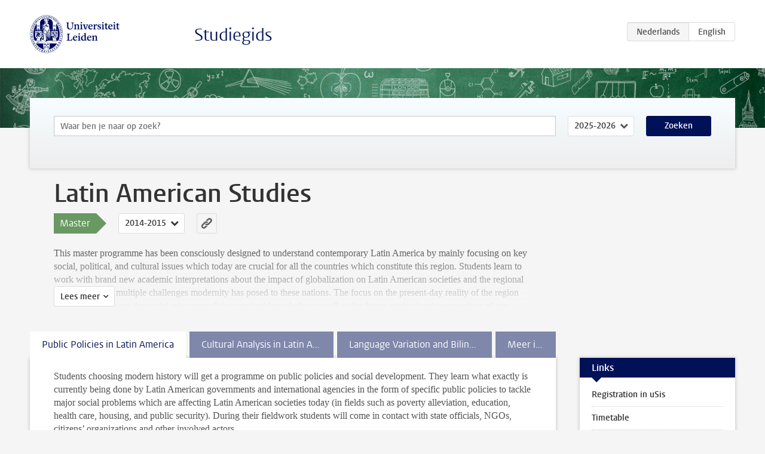

--- FILE ---
content_type: text/html; charset=UTF-8
request_url: https://studiegids.universiteitleiden.nl/studies/2825/latin-american-studies
body_size: 8044
content:
<!DOCTYPE html>
<html lang="nl">
<head>
    <meta charset="utf-8">
    <meta name="viewport" content="width=device-width, initial-scale=1, maximum-scale=1">
    <meta http-equiv="X-UA-Compatible" content="IE=edge" />
    <title>Latin American Studies (Master 2014-2015) - Studiegids - Universiteit Leiden</title>

    <!-- icons -->
    <link rel="shortcut icon" href="https://www.universiteitleiden.nl/design-1.0/assets/icons/favicon.ico" />
    <link rel="icon" type="image/png" sizes="32x32" href="https://www.universiteitleiden.nl/design-1.0/assets/icons/icon-32px.png" />
    <link rel="icon" type="image/png" sizes="96x96" href="https://www.universiteitleiden.nl/design-1.0/assets/icons/icon-96px.png" />
    <link rel="icon" type="image/png" sizes="195x195" href="https://www.universiteitleiden.nl/design-1.0/assets/icons/icon-195px.png" />

    <link rel="apple-touch-icon" href="https://www.universiteitleiden.nl/design-1.0/assets/icons/icon-120px.png" /> <!-- iPhone retina -->
    <link rel="apple-touch-icon" sizes="180x180" href="https://www.universiteitleiden.nl/design-1.0/assets/icons/icon-180px.png" /> <!-- iPhone 6 plus -->
    <link rel="apple-touch-icon" sizes="152x152" href="https://www.universiteitleiden.nl/design-1.0/assets/icons/icon-152px.png" /> <!-- iPad retina -->
    <link rel="apple-touch-icon" sizes="167x167" href="https://www.universiteitleiden.nl/design-1.0/assets/icons/icon-167px.png" /> <!-- iPad pro -->

    <link rel="stylesheet" href="https://www.universiteitleiden.nl/design-1.0/css/ul2common/screen.css">
    <link rel="stylesheet" href="/css/screen.css" />
</head>
<body class="prospectus left programme">
<script> document.body.className += ' js'; </script>


<div class="header-container">
    <header class="wrapper clearfix">
        <p class="logo">
            <a href="https://studiegids.universiteitleiden.nl">
                <img width="151" height="64" src="https://www.universiteitleiden.nl/design-1.0/assets/images/zegel.png" alt="Universiteit Leiden"/>
            </a>
        </p>
        <p class="site-name"><a href="https://studiegids.universiteitleiden.nl">Studiegids</a></p>
        <div class="language-btn-group">
                        <span class="btn active">
                <abbr title="Nederlands">nl</abbr>
            </span>
                                <a href="https://studiegids.universiteitleiden.nl/en/studies/2825/latin-american-studies" class="btn">
                <abbr title="English">en</abbr>
            </a>
            </div>    </header>
</div>

<div class="hero" data-bgset="/img/hero-435w.jpg 435w, /img/hero-786w.jpg 786w, /img/hero-1440w.jpg 1440w, /img/hero-2200w.jpg 2200w"></div>


<div class="search-container">
    <form action="https://studiegids.universiteitleiden.nl/search" class="search-form wrapper">
        <input type="hidden" name="for" value="courses" />
        <div class="search">
            <!-- <label class="select">
    <span>Zoek naar</span>
    <select name="for">
                    <option value="courses">Vakken</option>
                    <option value="programmes">Opleidingen</option>
            </select>
</label> -->
            <label class="keywords no-label">
    <span>Keywords</span>
    <input type="search" name="q" value="" placeholder="Waar ben je naar op zoek?" autofocus autocomplete="off"/>
</label>            <label class="select no-label">
    <span>Academic year</span>
    <select name="edition">
                    <option>2026-2027</option>
                    <option selected>2025-2026</option>
                    <option>2024-2025</option>
                    <option>2023-2024</option>
                    <option>2022-2023</option>
                    <option>2021-2022</option>
                    <option>2020-2021</option>
                    <option>2019-2020</option>
                    <option>2018-2019</option>
                    <option>2017-2018</option>
                    <option>2016-2017</option>
                    <option>2015-2016</option>
                    <option>2014-2015</option>
                    <option>2013-2014</option>
                    <option>2012-2013</option>
                    <option>2011-2012</option>
                    <option>2010-2011</option>
            </select>
</label>            <button type="submit">Zoeken</button>        </div>
    </form>
</div>



<div class="main-container">

    <div class="wrapper summary">
        <article class="content">
            <h1>Latin American Studies</h1>
            <!-- Template ID: 254 -->
            <div class="meta">
                <div class="entity">
                    <span><b>Master</b></span>
                </div>
                <div class="edition">
                                                                        <ul class="switch-edition">
                                                        <li>
                                    <a href="https://studiegids.universiteitleiden.nl/studies/10820/latin-american-studies">
                                        2025-2026
                                    </a>
                                </li>
                                                                                                    <li>
                                    <a href="https://studiegids.universiteitleiden.nl/studies/10312/latin-american-studies">
                                        2024-2025
                                    </a>
                                </li>
                                                                                                    <li>
                                    <a href="https://studiegids.universiteitleiden.nl/studies/9757/latin-american-studies">
                                        2023-2024
                                    </a>
                                </li>
                                                                                                    <li>
                                    <a href="https://studiegids.universiteitleiden.nl/studies/9172/latin-american-studies">
                                        2022-2023
                                    </a>
                                </li>
                                                                                                    <li>
                                    <a href="https://studiegids.universiteitleiden.nl/studies/8713/latin-american-studies">
                                        2021-2022
                                    </a>
                                </li>
                                                                                                    <li>
                                    <a href="https://studiegids.universiteitleiden.nl/studies/8217/latin-american-studies">
                                        2020-2021
                                    </a>
                                </li>
                                                                                                    <li>
                                    <a href="https://studiegids.universiteitleiden.nl/studies/7629/latin-american-studies">
                                        2019-2020
                                    </a>
                                </li>
                                                                                                    <li>
                                    <a href="https://studiegids.universiteitleiden.nl/studies/6369/latin-american-studies">
                                        2018-2019
                                    </a>
                                </li>
                                                                                                    <li>
                                    <a href="https://studiegids.universiteitleiden.nl/studies/5777/latin-american-studies">
                                        2017-2018
                                    </a>
                                </li>
                                                                                                    <li>
                                    <a href="https://studiegids.universiteitleiden.nl/studies/4519/latin-american-studies">
                                        2016-2017
                                    </a>
                                </li>
                                                                                                    <li>
                                    <a href="https://studiegids.universiteitleiden.nl/studies/3553/latin-american-studies">
                                        2015-2016
                                    </a>
                                </li>
                                                                                                    <li class="active">
                                    <a href="https://studiegids.universiteitleiden.nl/studies/2825/latin-american-studies">
                                        2014-2015
                                    </a>
                                </li>
                                                                                                    <li>
                                    <a href="https://studiegids.universiteitleiden.nl/studies/2379/latin-american-studies">
                                        2013-2014
                                    </a>
                                </li>
                                                                                                    <li>
                                    <a href="https://studiegids.universiteitleiden.nl/studies/1933/latin-american-studies">
                                        2012-2013
                                    </a>
                                </li>
                                                                                                    <li>
                                    <a href="https://studiegids.universiteitleiden.nl/studies/1504/latin-american-studies">
                                        2011-2012
                                    </a>
                                </li>
                                                                                                    <li>
                                    <a href="https://studiegids.universiteitleiden.nl/studies/1141/latin-american-studies">
                                        2010-2011
                                    </a>
                                </li>
                                                    </ul>
                                                            </div>
                <div class="permalink">
                    <a class="ia-element" href="https://studiegids.universiteitleiden.nl/s/0254">
                        <svg xmlns="http://www.w3.org/2000/svg" viewBox="-3 -3 36 36">
                            <title>Link naar Latin American Studies in het actieve academische jaar</title>
                            <path d="M29.78,4.53A6.8,6.8,0,0,0,20,4.43c-1.82,1.8-3.62,3.62-5.43,5.43l-.26.29.23,0a8.22,8.22,0,0,1,4.54.66.44.44,0,0,0,.59-.1Q21.26,9,22.94,7.37a2.53,2.53,0,0,1,2.63-.68,2.63,2.63,0,0,1,1.09,4.42c-2.14,2.16-4.3,4.3-6.45,6.45a2.81,2.81,0,0,1-3.61.59,2,2,0,0,0-2.86.72,1.71,1.71,0,0,0,.36,2.65A6.82,6.82,0,0,0,22.71,21q3.63-3.49,7.13-7.13A6.78,6.78,0,0,0,29.78,4.53Z" transform="translate(-2.3 -2.38)"/>
                            <path d="M19.08,24.32a8.13,8.13,0,0,1-4.51-.67.44.44,0,0,0-.58.12c-1,1-2,2-3,3A2.63,2.63,0,0,1,7.29,23q3.17-3.19,6.37-6.37a2.51,2.51,0,0,1,1.41-.71,3.55,3.55,0,0,1,2.09.42A1.88,1.88,0,0,0,19.53,16c1.16-1.12,1.08-2.3-.23-3.21a6.81,6.81,0,0,0-8.39.72c-2.29,2.21-4.57,4.44-6.74,6.76a6.4,6.4,0,0,0-1.31,7.16A6.79,6.79,0,0,0,14,29.73c1.74-1.7,3.44-3.44,5.16-5.16a3,3,0,0,0,.21-.25Z" transform="translate(-2.3 -2.38)"/>
                        </svg>
                    </a>
                </div>
            </div>
                        <div class="window" data-label="Lees meer">
                <p>This master programme has been consciously designed to understand contemporary Latin America by mainly focusing on key social, political, and cultural issues which today are crucial for all the countries which constitute this region. Students learn to work with brand new academic interpretations about the impact of globalization on Latin American societies and the regional responses to the multiple challenges modernity has posed to these nations. The focus on the present-day reality of the region aims also to increase the social relevance of the acquired knowledge as well as the future professional perspectives of our graduates.</p>

<p>An important feature of the master programme on Latin American Studies is the fact that teaching is entirely provided in the Spanish language, making it unique in Northern Europe. This not only facilitates the study of academic works and reports from Latin America which has been just published, but it also elevates the students’ command of this universal language to a very high academic level. Students can write their papers and thesis in Spanish, English and Portuguese.</p>

<p>This master programme is strongly focused on research. Students receive a thorough training in the use of research methods which allow them to formulate and to implement their own fieldwork investigations. They have to conduct an independent research during a two-month stay in a Latin American country, which will constitute the basis of their final master thesis.</p>

<p>The master programme in Latin American Studies has three disciplinary tracks; Public Policies in Latin America (modern history); Cultural Analysis in Latin America (literature) and Language Variations and Bilingualism (linguistics). The students must decide in advance which pathway they want to go follow. Each of these tracks is oriented towards the analysis of key contemporary themes.</p>

<p>For more information about this master programme, please contact:<br>
 Public Policies: <a href="&#x6d;&#97;&#x69;&#x6c;&#116;&#x6f;&#x3a;&#112;&#x2e;&#x73;&#105;&#x6c;&#x76;&#97;&#x40;&#x68;&#117;&#x6d;&#46;&#108;&#x65;&#105;&#100;&#x65;&#110;&#117;&#x6e;&#105;&#118;&#x2e;&#110;&#108;">Prof. Dr. P. Silva</a><br>
 Cultural Analysis: <a href="mail&#116;&#111;&#58;&#110;&#46;&#116;&#105;&#109;&#109;&#101;&#114;&#64;&#104;&#117;&#109;&#46;&#108;&#101;&#105;&#100;&#101;&#110;&#117;&#x6e;&#x69;&#x76;&#x2e;&#x6e;&#x6c;">Dr. N. Timmer</a><br>
 Language Variation: <a href="&#x6d;&#97;&#105;&#x6c;&#x74;&#111;&#58;&#x70;&#x2e;&#103;&#111;&#x6e;&#x7a;&#97;&#108;&#x65;&#x7a;&#64;h&#x75;&#109;&#46;l&#x65;&#105;&#100;&#x65;&#x6e;&#117;&#110;&#x69;&#x76;&#46;&#110;&#x6c;">Dr. P. Gonzalez</a></p>

            </div>
                    </article>

    </div>

    <div class="main wrapper clearfix with-tabs">
        <div id="content">
            <article>
                                    <section class="tab">

                        <h2 class="tab-label">Public Policies in Latin America</h2>

                        <p>Students choosing modern history will get a programme on public policies and social development. They learn what exactly is currently being done by Latin American governments and international agencies in the form of specific public policies to tackle major social problems which are affecting Latin American societies today (in fields such as poverty alleviation, education, health care, housing, and public security). During their fieldwork students will come in contact with state officials, NGOs, citizens’ organizations and other involved actors.</p>


                                                                                    <table class="results course-list">
                                    <thead>
                                        <tr>
                                            <th scope="col">Vak</th>
                                            <th scope="col">EC</th>
                                            <th scope="col">S<span>emester&nbsp;</span>1</th>
                                            <th scope="col">S<span>emester&nbsp;</span>2</th>
                                        </tr>
                                    </thead>
                                    <tbody>
                                                                    <tr>
                                                                                            <td colspan="4" class="bundle">
                                                    <p>First semester</p>

                                                </td>
                                                                                    </tr>
                                                                                                                        <tr>
                                                                                            <td><a href="https://studiegids.universiteitleiden.nl/courses/40280/estado-sociedad-civil-y-politicas-publicas-en-america-latina">Estado, Sociedad Civil y Políticas Públicas en América Latina</a></td>
                                                <td>10</td>
                                                <td colspan="2"><div class="block-lines"><span class="block block-1 block-on"></span><span class="block block-2 block-on"></span><span class="block block-3 block-off"></span><span class="block block-4 block-off"></span></div></td>
                                                                                    </tr>
                                                                                                                        <tr>
                                                                                            <td><a href="https://studiegids.universiteitleiden.nl/courses/40281/onderzoeksseminar-moderne-geschiedenis">Onderzoeksseminar Moderne Geschiedenis</a></td>
                                                <td>10 </td>
                                                <td colspan="2"><div class="block-lines"><span class="block block-1 block-on"></span><span class="block block-2 block-on"></span><span class="block block-3 block-on"></span><span class="block block-4 block-on"></span></div></td>
                                                                                    </tr>
                                                                                                                        <tr>
                                                                                            <td><a href="https://studiegids.universiteitleiden.nl/courses/40282/research-in-latin-america">Research in Latin America</a></td>
                                                <td>10</td>
                                                <td colspan="2"><div class="block-lines"><span class="block block-1 block-on"></span><span class="block block-2 block-on"></span><span class="block block-3 block-off"></span><span class="block block-4 block-off"></span></div></td>
                                                                                    </tr>
                                                                                                                        <tr>
                                                                                            <td colspan="4" class="bundle">
                                                    <p>Second semester</p>

                                                </td>
                                                                                    </tr>
                                                                                                                        <tr>
                                                                                            <td colspan="4" class="bundle">
                                                    <p>Choose 10 ec out of the following courses:</p>

                                                </td>
                                                                                    </tr>
                                                                                                                        <tr>
                                                                                            <td class="bundle-item"><a href="https://studiegids.universiteitleiden.nl/courses/40283/modernidad-en-america-latina">Modernidad en América Latina</a></td>
                                                <td>5</td>
                                                <td colspan="2"><div class="block-lines"><span class="block block-1 block-off"></span><span class="block block-2 block-off"></span><span class="block block-3 block-on"></span><span class="block block-4 block-on"></span></div></td>
                                                                                    </tr>
                                                                                                                        <tr>
                                                                                            <td class="bundle-item"><a href="https://studiegids.universiteitleiden.nl/courses/40284/thematic-course-latin-american-cultural-analysis">Thematic Course Latin American Cultural Analysis</a></td>
                                                <td>5</td>
                                                <td colspan="2"><div class="block-lines"><span class="block block-1 block-off"></span><span class="block block-2 block-off"></span><span class="block block-3 block-on"></span><span class="block block-4 block-on"></span></div></td>
                                                                                    </tr>
                                                                                                                        <tr>
                                                                                            <td class="bundle-item"><a href="https://studiegids.universiteitleiden.nl/courses/44206/staat-sociale-bewegingen-relaties-in-de-andes-regio">Staat-Sociale Bewegingen relaties in de Andes regio</a></td>
                                                <td>5</td>
                                                <td colspan="2"><div class="block-lines"><span class="block block-1 block-off"></span><span class="block block-2 block-off"></span><span class="block block-3 block-on"></span><span class="block block-4 block-on"></span></div></td>
                                                                                    </tr>
                                                                                                                        <tr>
                                                                                            <td class="bundle-item"><a href="https://studiegids.universiteitleiden.nl/courses/40293/latin-american-foreign-policy">Latin American Foreign Policy</a></td>
                                                <td>5</td>
                                                <td colspan="2"><div class="block-lines"><span class="block block-1 block-off"></span><span class="block block-2 block-off"></span><span class="block block-3 block-on"></span><span class="block block-4 block-on"></span></div></td>
                                                                                    </tr>
                                                                                                                        <tr>
                                                                                            <td class="bundle-item"><a href="https://studiegids.universiteitleiden.nl/courses/44318/brazil-visiting-chair-armed-forces-and-security-in-brazil">Brazil Visiting Chair: Armed Forces and Security in Brazil</a></td>
                                                <td>5</td>
                                                <td colspan="2"><div class="block-lines"><span class="block block-1 block-off"></span><span class="block block-2 block-off"></span><span class="block block-3 block-on"></span><span class="block block-4 block-on"></span></div></td>
                                                                                    </tr>
                                                                                                                        <tr>
                                                                                            <td class="bundle-item"><a href="https://studiegids.universiteitleiden.nl/courses/44319/chile-visiting-chair-la-desigualdad-en-chile-modelo-para-armar">Chile Visiting Chair: La desigualdad en Chile: modelo para armar</a></td>
                                                <td>5</td>
                                                <td colspan="2"><div class="block-lines"><span class="block block-1 block-off"></span><span class="block block-2 block-off"></span><span class="block block-3 block-on"></span><span class="block block-4 block-on"></span></div></td>
                                                                                    </tr>
                                                                                                                        <tr>
                                                                                            <td><a href="https://studiegids.universiteitleiden.nl/courses/40287/ma-thesis-latin-american-studies">MA Thesis Latin American Studies</a></td>
                                                <td>20</td>
                                                <td colspan="2"><div class="block-lines"><span class="block block-1 block-off"></span><span class="block block-2 block-off"></span><span class="block block-3 block-on"></span><span class="block block-4 block-on"></span></div></td>
                                                                                    </tr>
                                                                </tbody>
                                </table>
                                                                        </section>
                                    <section class="tab">

                        <h2 class="tab-label">Cultural Analysis in Latin America</h2>

                        <p>The Cultural Analysis track within the LAS Master programme is centred on the study of Latin American cultural expressions considered in relation to their social, political, aesthetic and philosophical contexts. Culture expresses itself through language and images: stories and fictions which create communities and imagine identities. In this programme, we study works drawn from a broad range of fields: from literature, to art, theatre, performance, film and popular culture (soap operas, comic strips, song lyrics). Also of interest will be social discourses articulated in political programmes and manifestos, the media, fashion, new media (blogs), advertising, etc.</p>


                                                                                    <table class="results course-list">
                                    <thead>
                                        <tr>
                                            <th scope="col">Vak</th>
                                            <th scope="col">EC</th>
                                            <th scope="col">S<span>emester&nbsp;</span>1</th>
                                            <th scope="col">S<span>emester&nbsp;</span>2</th>
                                        </tr>
                                    </thead>
                                    <tbody>
                                                                    <tr>
                                                                                            <td colspan="4" class="bundle">
                                                    <p>First semester</p>

                                                </td>
                                                                                    </tr>
                                                                                                                        <tr>
                                                                                            <td><a href="https://studiegids.universiteitleiden.nl/courses/40288/methods-of-cultural-analysis-and-critical-readings">Methods of Cultural Analysis and Critical Readings</a></td>
                                                <td>10</td>
                                                <td colspan="2"><div class="block-lines"><span class="block block-1 block-on"></span><span class="block block-2 block-on"></span><span class="block block-3 block-off"></span><span class="block block-4 block-off"></span></div></td>
                                                                                    </tr>
                                                                                                                        <tr>
                                                                                            <td><a href="https://studiegids.universiteitleiden.nl/courses/40292/el-lugar-de-lo-politico">El lugar de lo político</a></td>
                                                <td>10</td>
                                                <td colspan="2"><div class="block-lines"><span class="block block-1 block-on"></span><span class="block block-2 block-on"></span><span class="block block-3 block-off"></span><span class="block block-4 block-off"></span></div></td>
                                                                                    </tr>
                                                                                                                        <tr>
                                                                                            <td><a href="https://studiegids.universiteitleiden.nl/courses/40282/research-in-latin-america">Research in Latin America</a></td>
                                                <td>10</td>
                                                <td colspan="2"><div class="block-lines"><span class="block block-1 block-on"></span><span class="block block-2 block-on"></span><span class="block block-3 block-off"></span><span class="block block-4 block-off"></span></div></td>
                                                                                    </tr>
                                                                                                                        <tr>
                                                                                            <td colspan="4" class="bundle">
                                                    <p>Second semester</p>

                                                </td>
                                                                                    </tr>
                                                                                                                        <tr>
                                                                                            <td><a href="https://studiegids.universiteitleiden.nl/courses/40287/ma-thesis-latin-american-studies">MA Thesis Latin American Studies</a></td>
                                                <td>20</td>
                                                <td colspan="2"><div class="block-lines"><span class="block block-1 block-off"></span><span class="block block-2 block-off"></span><span class="block block-3 block-on"></span><span class="block block-4 block-on"></span></div></td>
                                                                                    </tr>
                                                                                                                        <tr>
                                                                                            <td colspan="4" class="bundle">
                                                    <p>Elective, select 10 EC</p>

                                                </td>
                                                                                    </tr>
                                                                                                                        <tr>
                                                                                            <td class="bundle-item"><a href="https://studiegids.universiteitleiden.nl/courses/44502/desplazamiento-memoria-e-identidad-en-la-narrativa-y-el-cine-latinoamericanos">Desplazamiento, memoria e identidad en la narrativa y el cine latinoamericanos</a></td>
                                                <td>5</td>
                                                <td colspan="2"><div class="block-lines"><span class="block block-1 block-off"></span><span class="block block-2 block-off"></span><span class="block block-3 block-on"></span><span class="block block-4 block-on"></span></div></td>
                                                                                    </tr>
                                                                                                                        <tr>
                                                                                            <td class="bundle-item"><a href="https://studiegids.universiteitleiden.nl/courses/40284/thematic-course-latin-american-cultural-analysis">Thematic Course Latin American Cultural Analysis</a></td>
                                                <td>5</td>
                                                <td colspan="2"><div class="block-lines"><span class="block block-1 block-off"></span><span class="block block-2 block-off"></span><span class="block block-3 block-on"></span><span class="block block-4 block-on"></span></div></td>
                                                                                    </tr>
                                                                                                                        <tr>
                                                                                            <td class="bundle-item"><a href="https://studiegids.universiteitleiden.nl/courses/40283/modernidad-en-america-latina">Modernidad en América Latina</a></td>
                                                <td>5</td>
                                                <td colspan="2"><div class="block-lines"><span class="block block-1 block-off"></span><span class="block block-2 block-off"></span><span class="block block-3 block-on"></span><span class="block block-4 block-on"></span></div></td>
                                                                                    </tr>
                                                                </tbody>
                                </table>
                                                                        </section>
                                    <section class="tab">

                        <h2 class="tab-label">Language Variation and Bilingualism</h2>

                        <p>Students choosing linguistics will get a programme focusing on language variation and bilingualism. Students learn for instance how the variation in the use of the Spanish language in present-day Latin America is an expression of different historical processes, social stratification, countryside-city contrasts, and ethnic composition of the population. Attention is paid to communalities and differences in the use of Spanish in different Latin American subregions (Central America, the Caribbean, and South America) as well as the phenomenon of bilingualism in countries with a large indigenous population.</p>


                                                                                    <table class="results course-list">
                                    <thead>
                                        <tr>
                                            <th scope="col">Vak</th>
                                            <th scope="col">EC</th>
                                            <th scope="col">S<span>emester&nbsp;</span>1</th>
                                            <th scope="col">S<span>emester&nbsp;</span>2</th>
                                        </tr>
                                    </thead>
                                    <tbody>
                                                                    <tr>
                                                                                            <td colspan="4" class="bundle">
                                                    <p>First semester</p>

                                                </td>
                                                                                    </tr>
                                                                                                                        <tr>
                                                                                            <td><a href="https://studiegids.universiteitleiden.nl/courses/40291/a-theoretical-research-seminar-on-language-variation-and-language-change-in-latin-america">A theoretical research seminar on Language Variation and Language Change in Latin America</a></td>
                                                <td>10</td>
                                                <td colspan="2"><div class="block-lines"><span class="block block-1 block-on"></span><span class="block block-2 block-off"></span><span class="block block-3 block-off"></span><span class="block block-4 block-off"></span></div></td>
                                                                                    </tr>
                                                                                                                        <tr>
                                                                                            <td><a href="https://studiegids.universiteitleiden.nl/courses/40282/research-in-latin-america">Research in Latin America</a></td>
                                                <td>10</td>
                                                <td colspan="2"><div class="block-lines"><span class="block block-1 block-off"></span><span class="block block-2 block-on"></span><span class="block block-3 block-off"></span><span class="block block-4 block-off"></span></div></td>
                                                                                    </tr>
                                                                                                                        <tr>
                                                                                            <td colspan="4" class="bundle">
                                                    <p>Choose 10 EC out of the following:</p>

                                                </td>
                                                                                    </tr>
                                                                                                                        <tr>
                                                                                            <td class="bundle-item"><a href="https://studiegids.universiteitleiden.nl/courses/40290/syntax-current-issues">Syntax: Current Issues</a></td>
                                                <td>10</td>
                                                <td colspan="2"><div class="block-lines"><span class="block block-1 block-on"></span><span class="block block-2 block-off"></span><span class="block block-3 block-off"></span><span class="block block-4 block-off"></span></div></td>
                                                                                    </tr>
                                                                                                                        <tr>
                                                                                            <td class="bundle-item"><a href="https://studiegids.universiteitleiden.nl/courses/40289/second-language-learning-and-teaching">Second Language Learning and Teaching</a></td>
                                                <td>10</td>
                                                <td colspan="2"><div class="block-lines"><span class="block block-1 block-on"></span><span class="block block-2 block-off"></span><span class="block block-3 block-off"></span><span class="block block-4 block-off"></span></div></td>
                                                                                    </tr>
                                                                                                                        <tr>
                                                                                            <td class="bundle-item"><a href="https://studiegids.universiteitleiden.nl/courses/41697/linguistic-structures-of-native-america">Linguistic Structures of Native America</a></td>
                                                <td>10</td>
                                                <td colspan="2"><div class="block-lines"><span class="block block-1 block-on"></span><span class="block block-2 block-off"></span><span class="block block-3 block-off"></span><span class="block block-4 block-off"></span></div></td>
                                                                                    </tr>
                                                                                                                        <tr>
                                                                                            <td colspan="4" class="bundle">
                                                    <p>Second semester</p>

                                                </td>
                                                                                    </tr>
                                                                                                                        <tr>
                                                                                            <td><a href="https://studiegids.universiteitleiden.nl/courses/40287/ma-thesis-latin-american-studies">MA Thesis Latin American Studies</a></td>
                                                <td>20</td>
                                                <td colspan="2"><div class="block-lines"><span class="block block-1 block-off"></span><span class="block block-2 block-off"></span><span class="block block-3 block-on"></span><span class="block block-4 block-on"></span></div></td>
                                                                                    </tr>
                                                                                                                        <tr>
                                                                                            <td colspan="4" class="bundle">
                                                    <p>Choose a MA course LUCL (5 ec, level 600)</p>

                                                </td>
                                                                                    </tr>
                                                                                                                        <tr>
                                                                                            <td class="bundle-item"><a href="https://studiegids.universiteitleiden.nl/courses/41700/language-contact">Language Contact</a></td>
                                                <td>10</td>
                                                <td colspan="2"><div class="block-lines"><span class="block block-1 block-off"></span><span class="block block-2 block-off"></span><span class="block block-3 block-on"></span><span class="block block-4 block-on"></span></div></td>
                                                                                    </tr>
                                                                                                                        <tr>
                                                                                            <td class="bundle-item"><a href="https://studiegids.universiteitleiden.nl/courses/42962/issues-in-language-endangerment">Issues in Language Endangerment</a></td>
                                                <td>10</td>
                                                <td colspan="2"><div class="block-lines"><span class="block block-1 block-off"></span><span class="block block-2 block-off"></span><span class="block block-3 block-on"></span><span class="block block-4 block-on"></span></div></td>
                                                                                    </tr>
                                                                                                                        <tr>
                                                                                            <td class="bundle-item"><a href="https://studiegids.universiteitleiden.nl/courses/44512/methods-in-statistics-and-linguistic-data-processing">Methods in Statistics and Linguistic Data Processing</a></td>
                                                <td>5</td>
                                                <td colspan="2"><div class="block-lines"><span class="block block-1 block-off"></span><span class="block block-2 block-off"></span><span class="block block-3 block-on"></span><span class="block block-4 block-on"></span></div></td>
                                                                                    </tr>
                                                                                                                        <tr>
                                                                                            <td colspan="4" class="bundle">
                                                    <p>Choose one of the following:</p>

                                                </td>
                                                                                    </tr>
                                                                                                                        <tr>
                                                                                            <td class="bundle-item"><a href="https://studiegids.universiteitleiden.nl/courses/40284/thematic-course-latin-american-cultural-analysis">Thematic Course Latin American Cultural Analysis</a></td>
                                                <td>5</td>
                                                <td colspan="2"><div class="block-lines"><span class="block block-1 block-off"></span><span class="block block-2 block-off"></span><span class="block block-3 block-on"></span><span class="block block-4 block-on"></span></div></td>
                                                                                    </tr>
                                                                                                                        <tr>
                                                                                            <td class="bundle-item"><a href="https://studiegids.universiteitleiden.nl/courses/40283/modernidad-en-america-latina">Modernidad en América Latina</a></td>
                                                <td>5</td>
                                                <td colspan="2"><div class="block-lines"><span class="block block-1 block-off"></span><span class="block block-2 block-off"></span><span class="block block-3 block-on"></span><span class="block block-4 block-on"></span></div></td>
                                                                                    </tr>
                                                                                                                        <tr>
                                                                                            <td class="bundle-item"><a href="https://studiegids.universiteitleiden.nl/courses/44145/topics-latin-american-linguistics">Topics Latin American Linguistics</a></td>
                                                <td>10</td>
                                                <td colspan="2"><div class="block-lines"><span class="block block-1 block-off"></span><span class="block block-2 block-off"></span><span class="block block-3 block-on"></span><span class="block block-4 block-on"></span></div></td>
                                                                                    </tr>
                                                                </tbody>
                                </table>
                                                                        </section>
                                    <section class="tab">

                        <h2 class="tab-label">Meer info</h2>

                        <p><a href="#1">Objectives</a><br>
<a href="#2">Programme</a><br>
<a href="#3">Master’s thesis and requirement for graduation</a></p>

<h2>Objectives</h2>

<h3>Graduates of the master’s programme in Latin American Studies have acquired:</h3>

<p>Graduates of the programme must have achieved the following learning qualifications:</p>

<ol>
<li>Knowledge and Insight:</li>
</ol>

<p>a. Graduates possess comprehensive knowledge and understanding of the subjects which are central in one of the three disciplinary paths: Public Policy and Social Programmes in Latin America; Cultural Analysis of Image and Discourse in Latin America; and Language Variation and Cultural Change.</p>

<p>b. Graduates have knowledge of the most important contemporary theoretical debates about one of the central subjects and they are able to critically reflect on those debates.</p>

<ol start="2">
<li>Application of Knowledge and Insight</li>
</ol>

<p>a Graduates have the ability to analyse the texts which are treated in his/her path in an critical manner and to place them in their cultural and historical context.</p>

<p>b. Graduates are able to translate the acquired knowledge on key issues and the academic debates around them into relevant research questions, which in terms of content and scope can be studied in an independent research.</p>

<p>c. Graduates have a thorough knowledge of up-to-date research methods used in the followed path (such as interviewing techniques, cultural analysis, and so forth) and are able to operationalize this knowledge in an independent way into a concrete and feasible research design.</p>

<p>d. Graduates are able to carry out an independent research in Latin America and they possess the intercultural skills to work there with relevant individuals and institutions.</p>

<ol start="3">
<li>Judgement</li>
</ol>

<p>a. Graduates are able to make careful considerations about the academic merits and utility of academic arguments and of material that underlies at the basis of their research and subsequent final report.</p>

<p>b. Graduates can form a good judgment about the social, cultural and ethical aspects which should be taken into account when conducting and reporting about their research.</p>

<ol start="4">
<li>Communication</li>
</ol>

<p>a. Graduates are capable of making well-structured and clear oral presentations on an academic subject for an audience of specialists or non-specialists</p>

<p>b. Graduates are able to make to individuals and institutions that can contribute to this research. Clearly in a concise manner theme and purpose of their research</p>

<p>c. Graduates are able to present in a concise and clear manner the subject and the goals of their research to individuals and institutions which can contribute to this research.</p>

<ol start="5">
<li>Learning Skills</li>
</ol>

<p>a Graduates possess the learning skills that enable them to pursue a follow-up study which demands a great amount of self-organization and self-sufficiency, such as writing a PhD thesis.</p>

<p>b. Graduates are able to apply the acquired knowledge, insights and skills in a work environment, even if it not totally match with the followed disciplinary path or if it not related to the Latin American region.</p>

<p>After completing this programme, students will have the knowledge and competence<br>
 needed for positions outside the academic field that require an academic level of<br>
 thinking, for an upper secondary teaching qualification or for a PhD position.</p>

<p>Please note: if you have completed an Educational Minor as your optional subject, you<br>
 are allowed to follow a fast-track Educational MA (30 ects instead of 60 ects). Please see:<br>
<a href="http://www.iclon.leidenuniv.nl">iclon.leidenuniv.nl</a></p>

<h2>Programme</h2>

<p><em>Structure</em></p>

<p>Two aspects are to the basis of the master’s programme: specialisation in a certain<br>
 discipline (Literature, Linguistics or Modern History) and a period of research in the<br>
 chosen discipline, which takes place in Latin America.</p>

<p>The master’s programme starts with a research seminar in which students are taught<br>
 the basics required to carry out fieldwork in one of the three disciplines, and to design a<br>
 research plan. In addition, students follow a disciplinary tutorial on current debates in<br>
 one of the relevant disciplines. This is followed by a period of individual fieldwork in a<br>
 Latin American country, in the course of which the research plan is carried out. Students<br>
 are expected to have returned to the Netherlands during the second half of January in<br>
 order to present the results of their research to the relevant lecturer/supervisor. Early<br>
 in February, students follow a disciplinary master’s course that provides support in the<br>
 process of writing the master’s thesis.</p>

<h2>Master’s thesis and requirement for graduation</h2>

<p>In order to graduate, students must have completed 60 EC of courses including the<br>
 writing of the thesis. The master’s programme is concluded with a master’s thesis<br>
 containing the results of the individual research. The thesis must approximate 17,000<br>
 words. It is evaluated by the relevant lecturer/supervisor and assisted by a second reader.<br>
 Also see: <a href="http://www.hum.leiden.edu/students/regulations">hum.leiden.edu/students/regulations</a></p>


                                            </section>
                            </article>
        </div>

        <aside>
                            <div class="box ">
    <div class="box-header">
        <h2>Links</h2>
    </div>
    <div class="box-content">
        <ul>
                                                    <li><a href="http://usis.leidenuniv.nl/">Registration in uSis</a></li>
                                                    <li><a href="http://hum.leiden.edu/latin-american-studies/timetables-latin-american-studies/">Timetable</a></li>
                                                    <li><a href="http://hum.leiden.edu/latin-american-studies/regulations-latin-american-studies/">Regulations</a></li>
                                                    <li><a href="http://hum.leiden.edu/latin-american-studies/contact-latin-american-studies/">Contact data</a></li>
                                                    <li><a href="http://hum.leiden.edu/latin-american-studies/study-advice-latin-american-studies/">Coordinator of studies</a></li>
                                                    <li><a href="http://www.yourprospectsforwork.nl">Jobmarket</a></li>
                                                    <li><a href="http://hum.leiden.edu/latin-american-studies/programme-latin-american-studies/programme-latin-american-studies.html">Department homepage</a></li>
                                                    <li><a href="http://hum.leiden.edu/students/services-facilities/">Faculty services and facilities</a></li>
                                            </ul>
    </div>
</div>            
            
            
            
        </aside>

    </div>
</div>


<div class="footer-container">
    <footer class="wrapper">
        <p><a href="https://www.student.universiteitleiden.nl/">Studentenwebsite</a> — <a href="https://www.organisatiegids.universiteitleiden.nl/reglementen/algemeen/privacyverklaringen">Privacy</a> — <a href="/contact">Contact</a></p>

    </footer>
</div>

<script async defer src="/js/ul2.js" data-main="/js/ul2common/main.js"></script>
<script async defer src="/js/prospectus.js"></script>

    <script async src="https://www.googletagmanager.com/gtag/js?id=UA-874564-27"></script>
    <script>
        window.dataLayer = window.dataLayer || [];
        function gtag(){dataLayer.push(arguments);}
        gtag('js', new Date());
        gtag('config', 'UA-874564-27', {'anonymize_ip':true});
    </script>

</body>
</html>
